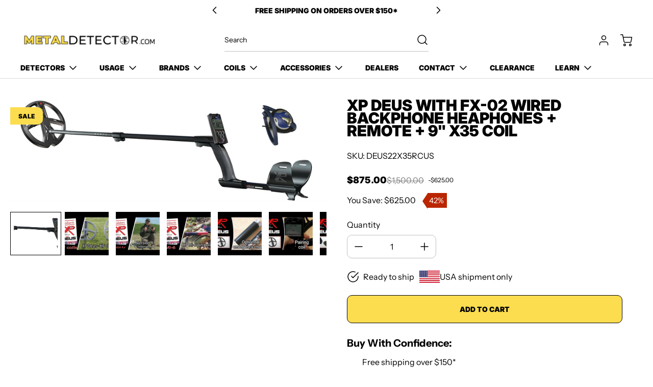

--- FILE ---
content_type: text/javascript
request_url: https://www.metaldetector.com/cdn/shop/t/29/assets/component-toast-item.min.js?v=122109015192585110081736334042
body_size: 1118
content:
(()=>{var t={845:t=>{self,t.exports=(()=>{"use strict";var t={};return((t,e)=>{Object.defineProperty(e,"__esModule",{value:!0}),e.isArmadaLoaded=void 0,e.isArmadaLoaded=t=>{var e,i;const s=!0===(null===(i=null===(e=window.eight)||void 0===e?void 0:e.armada)||void 0===i?void 0:i.loaded);if(!t)return s;s?t():document.addEventListener("ARMADA:LOADED",t)},e.default=e.isArmadaLoaded})(0,t),t})()},8808:t=>{self,t.exports=(()=>{"use strict";var t={};return(()=>{var e=t;Object.defineProperty(e,"__esModule",{value:!0}),e.removeTrapFocus=e.trapFocus=void 0;const i={};e.trapFocus=(t,e=t)=>{const s=Array.from(t.querySelectorAll("summary, a[href], button:enabled, [tabindex]:not([tabindex^='-']), [draggable], area, input:not([type=hidden]):enabled, select:enabled, textarea:enabled, object, iframe")),a=s[0];let n=s[s.length-1];const r=t.querySelector("details:last-of-type summary");r&&(n=r,t.addEventListener("keypress",(t=>{"ENTER"===t.code.toUpperCase()&&(t.target==r?r.toggleAttribute("data-expanded"):r.removeAttribute("data-expanded"),n=void 0!==r.dataset.expanded?s[s.length-1]:r)}))),i.focusin=e=>{e.target!==t&&e.target!==n&&e.target!==a&&"radio"!==e.target.type||document.addEventListener("keydown",i.keydown)},i.focusout=function(){document.removeEventListener("keydown",i.keydown)},i.keydown=function(e){"TAB"===e.code.toUpperCase()&&((e.target===n&&!e.shiftKey||"radio"===e.target.type&&!e.shiftKey)&&(e.preventDefault(),a.focus()),e.target!==t&&e.target!==a||!e.shiftKey||(e.preventDefault(),n.focus()))},document.addEventListener("focusout",i.focusout),document.addEventListener("focusin",i.focusin),e.focus()},e.removeTrapFocus=(t=null)=>{document.removeEventListener("focusin",i.focusin),document.removeEventListener("focusout",i.focusout),document.removeEventListener("keydown",i.keydown),t&&t.focus()}})(),t})()}},e={};function i(s){var a=e[s];if(void 0!==a)return a.exports;var n=e[s]={exports:{}};return t[s](n,n.exports,i),n.exports}i.n=t=>{var e=t&&t.__esModule?()=>t.default:()=>t;return i.d(e,{a:e}),e},i.d=(t,e)=>{for(var s in e)i.o(e,s)&&!i.o(t,s)&&Object.defineProperty(t,s,{enumerable:!0,get:e[s]})},i.o=(t,e)=>Object.prototype.hasOwnProperty.call(t,e),(()=>{"use strict";var t=i(8808),e=i(845);class s extends HTMLElement{constructor(){super(),this.heading=this.querySelector('[data-armada-selector="toast-heading"]'),this.infoContainer=this.querySelector('[data-armada-selector="toast-info"]'),this.htmlContainer=this.querySelector('[data-armada-selector="toast-html-container"]'),this.closeButton=this.querySelector('[data-armada-selector="toast-close"]'),this.cartItemContainer=this.querySelector('[data-armada-selector="toast-cart-item"]'),this.cartTypePage=document.querySelector("body").getAttribute("data-armada-cart-type-page"),(0,e.isArmadaLoaded)(this.init.bind(this))}attachEvents(){this.isDismissible&&(this.addEventListener("mouseenter",(()=>this.pauseTimer())),this.addEventListener("keydown",(()=>this.pauseTimer())),this.addEventListener("mouseleave",(()=>this.resumeTimer()))),this.closeButton.addEventListener("click",(()=>this.removeToast(this.id)))}init(){this.handleMessage(this.message,this.heading),this.handleInfo(this.info,this.infoContainer),this.handleHtml(this.html,this.htmlContainer),this.handleDisplay(this.type,this.cartItemId,this.cartItemContainer),window.eight.armada.elementRegistry.register({key:"component-toast-item",assetPath:"/assets/component-toast-item.min.js"})}handleMessage(t,e){t&&(e.textContent=t,this.setAttribute("aria-label",t))}handleInfo(t,e){t&&(e.innerHTML=t,e.classList.add("mt-l"))}handleHtml(t,e){t&&(e.innerHTML=t)}handleDisplay(t,e,i){"atc"==t&&this.cartTypePage||("atc"==t&&e&&"sm"!=window.eight.getCurrentBreakpoint()?this.handleAtcContent(e,i):this.displayToast())}handleAtcContent(t,e){const i=`[data-armada-selector="toast-cart-item--${t}"]`;window.eight.sectionsEngine.sectionRenderingEngine.fetchSection("?",["ship-toast-cart-item"],[e],[i],(()=>this.displayToast()))}displayToast(){this.classList.remove("invisible"),(0,t.trapFocus)(this,this.closeButton),this.initiateDismissible(),this.attachEvents(),this.parentElement.scrollTop=0,this.slideInToast(),setTimeout((()=>this.animateContent()),200)}slideInToast(){this.style.transform="translateY(0)"}animateContent(){window.eight.eventsEngine.namedEvents.animate(this.querySelector('[data-armada-animation="grid"]'))}initiateDismissible(){this.isDismissible&&(this.remainingTime=this.duration,this.animateProgressBar(),this.setTimer())}animateProgressBar(){this.querySelector("progress-bar").setAttribute("data-progress-play",!0)}pauseProgressBar(){window.eight.eventsEngine.emit(`${window.eight.constants.events["ARMADA:PROGRESSBAR:PAUSE"]}`,{element:this})}resumeProgressBar(){window.eight.eventsEngine.emit(`${window.eight.constants.events["ARMADA:PROGRESSBAR:PLAY"]}`,{element:this})}setTimer(){this.startTime=Date.now(),this.timer=setTimeout((()=>{this.removeToast(this.id)}),this.remainingTime)}pauseTimer(){this.pauseProgressBar(),clearTimeout(this.timer),this.stopTime=Date.now(),this.remainingTime=this.remainingTime-(this.stopTime-this.startTime)}resumeTimer(){this.stopTime&&(this.resumeProgressBar(),this.setTimer())}removeToast(e){window.eight.notifications.removeFromList(e),(0,t.removeTrapFocus)()}disconnectedCallback(){clearTimeout(this.timer)}get notification(){return window.eight.safeJSONParse(this.getAttribute("notification"))}get id(){return this.notification.id}get type(){return this.notification.type}get message(){return this.notification.message}get isDismissible(){return this.notification.dismissible}get duration(){return this.getAttribute("duration")}get info(){return this.notification.data?this.notification.data.info:null}get cartItemId(){return this.notification.data?this.notification.data.cart_item_id:null}get html(){return this.notification.data?this.notification.data.html:null}}customElements.define("toast-item",s)})()})();

--- FILE ---
content_type: text/javascript
request_url: https://www.metaldetector.com/cdn/shop/t/29/assets/component-sku.min.js?v=22345195901861990551736334042
body_size: -254
content:
(()=>{var t={845:t=>{self,t.exports=(()=>{"use strict";var t={};return((t,e)=>{Object.defineProperty(e,"__esModule",{value:!0}),e.isArmadaLoaded=void 0,e.isArmadaLoaded=t=>{var e,a;const n=!0===(null===(a=null===(e=window.eight)||void 0===e?void 0:e.armada)||void 0===a?void 0:a.loaded);if(!t)return n;n?t():document.addEventListener("ARMADA:LOADED",t)},e.default=e.isArmadaLoaded})(0,t),t})()}},e={};function a(n){var d=e[n];if(void 0!==d)return d.exports;var s=e[n]={exports:{}};return t[n](s,s.exports,a),s.exports}a.n=t=>{var e=t&&t.__esModule?()=>t.default:()=>t;return a.d(e,{a:e}),e},a.d=(t,e)=>{for(var n in e)a.o(e,n)&&!a.o(t,n)&&Object.defineProperty(t,n,{enumerable:!0,get:e[n]})},a.o=(t,e)=>Object.prototype.hasOwnProperty.call(t,e),(()=>{"use strict";var t=a(845);class e extends HTMLElement{constructor(){super()}connectedCallback(){(0,t.isArmadaLoaded)(this.init.bind(this))}init(){this.attachEvents(),window.eight.armada.elementRegistry.register({key:"sku",assetPath:"/assets/component-sku.min.js"})}attachEvents(){this.product&&document.addEventListener(`${window.eight.constants.events["ARMADA:VARIANT:CHANGE"]}`,this.handleVariantChange.bind(this))}handleVariantChange(t){const{productId:e,variantId:a,scopeId:n}=t.detail;if(this.product.id!=e)return;if(this.scopeId!=n)return;const d=this.product.variants.find((t=>t.id===a)),s=d?d.sku:"";this.textContent=s}get product(){return window.eight.safeJSONParse(this.dataset.armadaProduct)}get scopeId(){return this.dataset.armadaScopeId}detachEvents(){this.product&&document.removeEventListener(`${window.eight.constants.events["ARMADA:VARIANT:CHANGE"]}`,this.handleVariantChange.bind(this))}disconnectedCallback(){this.detachEvents()}}window.customElements.define("armada-sku",e)})()})();

--- FILE ---
content_type: text/javascript
request_url: https://www.metaldetector.com/cdn/shop/t/29/assets/component-complementary-products.min.js?v=103322402454689264051736334042
body_size: 4
content:
(()=>{var e={845:e=>{self,e.exports=(()=>{"use strict";var e={};return((e,t)=>{Object.defineProperty(t,"__esModule",{value:!0}),t.isArmadaLoaded=void 0,t.isArmadaLoaded=e=>{var t,r;const s=!0===(null===(r=null===(t=window.eight)||void 0===t?void 0:t.armada)||void 0===r?void 0:r.loaded);if(!e)return s;s?e():document.addEventListener("ARMADA:LOADED",e)},t.default=t.isArmadaLoaded})(0,e),e})()}},t={};function r(s){var n=t[s];if(void 0!==n)return n.exports;var i=t[s]={exports:{}};return e[s](i,i.exports,r),i.exports}r.n=e=>{var t=e&&e.__esModule?()=>e.default:()=>e;return r.d(t,{a:t}),t},r.d=(e,t)=>{for(var s in t)r.o(t,s)&&!r.o(e,s)&&Object.defineProperty(e,s,{enumerable:!0,get:t[s]})},r.o=(e,t)=>Object.prototype.hasOwnProperty.call(e,t),(()=>{"use strict";var e=r(845);class t extends HTMLElement{constructor(){super(),this.parentEl=this.closest('[data-name="complementary-products"]')}connectedCallback(){(0,e.isArmadaLoaded)(this.init.bind(this))}init(){window.eight.armada.elementRegistry.register({key:"complementary-products",assetPath:"/assets/component-complementary-products.min.js"}),fetch(this.dataset.url).then((e=>e.text())).then((e=>{const t=document.createElement("div");t.innerHTML=e;const r=t.querySelector("complementary-products");r&&r.innerHTML.trim().length&&(this.innerHTML=r.innerHTML,this.sliderEl=this.querySelector("slider-engine"),this.sliderEl&&this.sliderEl.setAttribute("load","true"),this.parentEl&&this.parentEl.classList.remove("invisible","h-0"),this.parentEl&&this.parentEl.classList.add("lg:mb-xl","mb-l","lg:mx-0","lg:mt-0"))})).catch((e=>{console.error(e)}))}}customElements.define("complementary-products",t)})()})();

--- FILE ---
content_type: text/javascript; charset=utf-8
request_url: https://www.metaldetector.com/products/xp-deus-deus22rc.js
body_size: 8309
content:
{"id":8417500037420,"title":"XP DEUS With FX-02 Wired Backphone Heaphones + Remote + 9\" X35 Coil","handle":"xp-deus-deus22rc","description":"\u003ch3\u003eXP DEUS With FX-02 Wired Backphone Headphones + Remote + 9\" X35 Coil\u003c\/h3\u003e\u003cdiv id=\"deus-configuration-options\"\u003e\n\u003cul id=\"deus3-slider\"\u003e\n\u003cli\u003e\u003cdiv class=\"productmd-image-container\"\u003e\u003cimg src=\"https:\/\/cdn.shopify.com\/s\/files\/1\/0739\/6753\/4380\/files\/xp-feature-version3-slide1_d9d10d8d-e85a-4156-a9f6-5c4b6ee6de7f.jpg?v=1687882326\" alt=\"\" loading=\"lazy\"\u003e\u003c\/div\u003e\u003c\/li\u003e\n\u003cli\u003e\u003cdiv class=\"productmd-image-container\"\u003e\u003cimg src=\"https:\/\/cdn.shopify.com\/s\/files\/1\/0739\/6753\/4380\/files\/xp-feature-version3-slide2_0ec1e801-f585-4ce2-8204-1d8d47ed3dce.jpg?v=1687882328\" alt=\"\" loading=\"lazy\"\u003e\u003c\/div\u003e\u003c\/li\u003e\n\u003cli\u003e\u003cdiv class=\"productmd-image-container\"\u003e\u003cimg src=\"https:\/\/cdn.shopify.com\/s\/files\/1\/0739\/6753\/4380\/files\/xp-feature-version3-slide3_fa6a0c99-0b3c-48c9-9e82-c7120b612814.jpg?v=1687882329\" alt=\"\" loading=\"lazy\"\u003e\u003c\/div\u003e\u003c\/li\u003e\n\u003cli\u003e\u003cdiv class=\"productmd-image-container\"\u003e\u003cimg src=\"https:\/\/cdn.shopify.com\/s\/files\/1\/0739\/6753\/4380\/files\/xp-feature-version3-slide4_d745d373-f776-451c-aeb0-3935098fa5f5.jpg?v=1687882330\" alt=\"\" loading=\"lazy\"\u003e\u003c\/div\u003e\u003c\/li\u003e\n\u003cli\u003e\u003cdiv class=\"productmd-image-container\"\u003e\u003cimg src=\"https:\/\/cdn.shopify.com\/s\/files\/1\/0739\/6753\/4380\/files\/xp-feature-version3-slide5_11294825-61b1-4a77-91bb-9f4ae30960e3.jpg?v=1687882331\" alt=\"\" loading=\"lazy\"\u003e\u003c\/div\u003e\u003c\/li\u003e\n\u003cli\u003e\u003ca href=\"http:\/\/www.xpmetaldetectorsamericas.com\/starter-bundle-offer\" target=\"_blank\"\u003e\u003cdiv class=\"productmd-image-container\"\u003e\u003cimg src=\"https:\/\/cdn.shopify.com\/s\/files\/1\/0739\/6753\/4380\/files\/xp-feature-version3-slide6_db649abc-e68a-45a0-9de8-4d4505f7df4f.jpg?v=1687882332\" alt=\"\" loading=\"lazy\"\u003e\u003c\/div\u003e\u003c\/a\u003e\u003c\/li\u003e\n\u003c\/ul\u003e\n\u003cdiv class=\"deus-configuration-options gradient\"\u003e\n\u003ch3\u003eDEUS is available in four Configurations\u003c\/h3\u003e\n\u003cdiv class=\"productmd-image-container\"\u003e\u003cimg src=\"https:\/\/cdn.shopify.com\/s\/files\/1\/0739\/6753\/4380\/files\/deus2-options-201711_e9d2b6ae-ac5d-4642-b68d-975e060b5287.jpg?v=1687882334\" alt=\"\" class=\"img-responsive\" loading=\"lazy\"\u003e\u003c\/div\u003e\n\u003c\/div\u003e\n\u003c\/div\u003e\u003cp\u003e\u003ca name=\"video-hook\" id=\"video-hook\"\u003e\u003c\/a\u003e\u003c\/p\u003e\u003cp\u003e\u003ca href=\"http:\/\/www.xpmetaldetectorsamericas.com\/blog\/xp-deus-2014-holiday-promotion\/\"\u003e\u003cdiv class=\"productmd-image-container\"\u003e\u003cimg src=\"https:\/\/cdn.shopify.com\/s\/files\/1\/0739\/6753\/4380\/files\/XPMDA-promo-201504_7d2d67ea-3c18-41a4-a9dd-290d5c79dc45.gif?v=1687882335\" alt=\"\" loading=\"lazy\"\u003e\u003c\/div\u003e\u003c\/a\u003e\u003c\/p\u003e\u003cbr\u003e\u003ch4\u003eXP DEUS - The First Completely Wireless Metal Detector\u003c\/h4\u003e\u003cp\u003eThe XP DEUS is now available for the first time in North America. Detector Electronics Corp. is pleased to have been selected by XP Metal Detectors of France as the Distributor for the XP brand of Metal Detectors. Read on to discover why world-wide demand for the XP DEUS has been tremendous.\u003c\/p\u003e\u003cbr\u003e\u003ch4\u003eForm Meets Function: The XP DEUS Is An Exciting Blend Of Art And Science!\u003c\/h4\u003e\u003cp\u003eTake just one look and you will quickly understand that the DEUS (pronounced day-uhs) is unique. Weighing in at just 1 pound 15 ounces, the XP DEUS is not just elegant in design, but also revolutionary in performance. \"This detector is like nothing treasure hunters in North America have ever experienced before\" says Michael Bernzweig of Detector Electronics Corp. He adds, \"The XP DEUS is truly unique in every facet of its design and performance\". While XP has been manufacturing the DEUS for over a year, the demand for the product has far outpaced production capacity. With the recent addition of a new manufacturing facility in Southern France, XP has agreed to begin supplying Detector Electronics Corp. customers with a limited number of DEUS detectors in the coming months.\u003c\/p\u003e\u003cp\u003eWhat is so special about the XP DEUS? Read on and you will begin to understand why this product has quickly become the hottest metal detector throughout Europe and abroad.\u003c\/p\u003e\u003cdiv class=\"customer-find-quote\"\u003e\n\u003cdiv class=\"productmd-image-container\"\u003e\u003cimg src=\"https:\/\/cdn.shopify.com\/s\/files\/1\/0739\/6753\/4380\/files\/deus_customer_find1_83c9e57e-55f0-47d4-81d1-38cdd779a161.jpg?v=1687882337\" class=\"img-left\" alt=\"\" loading=\"lazy\"\u003e\u003c\/div\u003e\n\u003cdiv class=\"title\"\u003eActual Customer Find\u003c\/div\u003e\n\u003cblockquote\u003e\u003cp\u003e... The area is extremely highly mineralized with so many rubbish targets that we had pretty much put it on the bottom of our list of priorities... Within 10 minutes of going through the most iron infested area I had bagged a 5.6 gram gold nugget. We finished up with four nuggets - total weight 15.7 grams. \u003ccite\u003e- Jamie Line\u003c\/cite\u003e\u003c\/p\u003e\u003c\/blockquote\u003e\n\u003c\/div\u003e\u003cbr\u003e\u003ch4\u003eA Major Advance In Metal Detection Technology\u003c\/h4\u003e\u003cp\u003eThe XP DEUS is the culmination of many years of research and development by the XP engineering team. The introduction of this detector marks a major advance in metal detection technology. The execution of this design is a true innovation and sets a new standard.\u003c\/p\u003e\u003cbr\u003e\u003ch4\u003eThe XP DEUS features a unique patented architecture that is based on three elements:\u003c\/h4\u003e\u003cul\u003e\n\u003cli\u003eWireless Search Coil\u003c\/li\u003e\n\u003cli\u003eWireless Digital Display Remote Control\u003c\/li\u003e\n\u003cli\u003eWireless Audio Headphones\u003c\/li\u003e\n\u003c\/ul\u003e\u003cp\u003eThe genius behind the design is that all three devices communicate with each other via a digital wireless radio signal that was developed specifically for metal detecting. The technology is so unique that it has been patented. Unlike other forms of wireless devices that simply use off-the-shelf wireless technology to communicate, the DEUS was designed from the ground up. The advantage to this unique design is crystal clear audio and extremely efficient power consumption.\u003c\/p\u003e\u003cdiv class=\"productmd-image-container\"\u003e\u003cimg src=\"https:\/\/cdn.shopify.com\/s\/files\/1\/0739\/6753\/4380\/files\/XP_Factory_Tour_547d2b19-5c8f-4ca4-87b9-cfc84bfd9981.jpg?v=1687882338\" class=\"img-center\" alt=\"\" loading=\"lazy\"\u003e\u003c\/div\u003e\u003cp class=\"caption a-center\"\u003eUS Distributor Michael Bernzweig of Detector Electronics Corp. (left), shakes hands with Alain Loubert of XP (right) while visiting their new manufacturing facility in the South of France. The XP DEUS Wireless metal detector is now being offered for the first time in limited supply to metal detecting enthusiasts in the United States.\u003c\/p\u003e\u003cbr\u003e\u003ch4\u003eA Design So Unique, It Has Been Awarded Multiple Patents\u003c\/h4\u003e\u003cp\u003eThe XP DEUS features a Superior Ergonomic Design. The new patented stem design (shown below) allows you to quickly deploy or store away the detector. The handle was designed with total body ergonomics in mind. This configuration is much easier to handle than a straight stem. Both seasoned treasure hunters and beginners alike will be amazed at the comfort of this exciting new design. Simply put, you can set up or fold away the stem quicker than you can say DEUS!\u003c\/p\u003e\u003cp\u003eThe molded rubber handle is manufactured using the same techniques used to create stick shifts found in some of the world's most advanced racecars. You will quickly discover that this molded rubber handle is extremely comfortable and offers an improved operating angle. No more worn out foam handgrips, truly a unique concept! The arm cup is made from a space age plastic resin that is designed to endure the rigors of extreme treasure hunting. We found that you can twist it like a pretzel (yes, we actually tried) and it simply refuses to break or crack. The DEUS ships complete with a search coil cover and both a standard set of coil hardware and an extra backup set just for good measure.\u003c\/p\u003e\u003cdiv class=\"productmd-image-container\"\u003e\u003cimg src=\"https:\/\/cdn.shopify.com\/s\/files\/1\/0739\/6753\/4380\/files\/deus_collapsable_1d6e342d-363b-4c2c-aa47-3a9067360e1e.gif?v=1687882339\" class=\"img-center\" alt=\"\" loading=\"lazy\"\u003e\u003c\/div\u003e\u003cdiv class=\"video-thumb-col-wrapper\"\u003e\n\u003cdiv class=\"block-title\"\u003eVideos: Watch XP DEUS in Action!\u003c\/div\u003e\n\u003cul class=\"more-videos-list\"\u003e\n\u003cli\u003e\u003ca href=\"http:\/\/www.youtube.com\/watch?v=QYz6Kip4M2I\" class=\"ext-video-single\" title=\"Introduction to the XP DEUS\"\u003e \u003cspan class=\"img\"\u003e\u003cdiv class=\"productmd-image-container\"\u003e\u003cimg src=\"https:\/\/cdn.shopify.com\/s\/files\/1\/0739\/6753\/4380\/files\/xp_deus_video_thumb_1_b9e5285d-ee44-4942-b800-cecd2e463840.jpg?v=1687882341\" loading=\"lazy\"\u003e\u003c\/div\u003e\u003c\/span\u003e Introduction to the XP DEUS\u003c\/a\u003e\u003c\/li\u003e\n\u003cli\u003e\u003ca href=\"http:\/\/www.youtube.com\/watch?v=_Qqouv7gy64\" class=\"ext-video-single\" title=\"XP DEUS WS4 Starter Bundle Comparison\"\u003e \u003cspan class=\"img\"\u003e\u003cdiv class=\"productmd-image-container\"\u003e\u003cimg src=\"https:\/\/cdn.shopify.com\/s\/files\/1\/0739\/6753\/4380\/files\/xp_deus_video_thumb_2_99beb6c5-62e4-4e6b-8bd0-1fdd2ebe1891.jpg?v=1687882342\" loading=\"lazy\"\u003e\u003c\/div\u003e\u003c\/span\u003e XP DEUS WS4 Starter Bundle Comparison\u003c\/a\u003e\u003c\/li\u003e\n\u003cli\u003e\u003ca href=\"http:\/\/www.youtube.com\/watch?v=a3CeHPaD2Ro\" class=\"ext-video-single\" title=\"XP DEUS Accessories\"\u003e \u003cspan class=\"img\"\u003e\u003cdiv class=\"productmd-image-container\"\u003e\u003cimg src=\"https:\/\/cdn.shopify.com\/s\/files\/1\/0739\/6753\/4380\/files\/xp_deus_video_thumb_3_4198f452-2c5c-4322-9b9b-e6b5555a1fbe.jpg?v=1687882343\" loading=\"lazy\"\u003e\u003c\/div\u003e\u003c\/span\u003e XP DEUS Accessories \u003c\/a\u003e\u003c\/li\u003e\n\u003cli\u003e\u003ca href=\"http:\/\/www.youtube.com\/watch?v=tlhIP8zOdPg\" class=\"ext-video-single\" title=\"XP DEUS Signal Recognition\"\u003e \u003cspan class=\"img\"\u003e\u003cdiv class=\"productmd-image-container\"\u003e\u003cimg src=\"https:\/\/cdn.shopify.com\/s\/files\/1\/0739\/6753\/4380\/files\/xp_deus_video_thumb_4_f9391ec8-b742-4758-b992-cfc8beb09d6b.jpg?v=1687882345\" loading=\"lazy\"\u003e\u003c\/div\u003e\u003c\/span\u003e XP DEUS Signal Recognition\u003c\/a\u003e\u003c\/li\u003e\n\u003cli\u003e\u003ca href=\"http:\/\/www.youtube.com\/watch?v=3qAy1QewLmA\" class=\"ext-video-single\" title=\"XP DEUS Audio Response and Sensitivity\"\u003e \u003cspan class=\"img\"\u003e\u003cdiv class=\"productmd-image-container\"\u003e\u003cimg src=\"https:\/\/cdn.shopify.com\/s\/files\/1\/0739\/6753\/4380\/files\/xp_deus_video_thumb_5_7a147340-264e-4751-81e0-61b48239bbd6.jpg?v=1687882346\" loading=\"lazy\"\u003e\u003c\/div\u003e\u003c\/span\u003e XP DEUS Audio Response and Sensitivity\u003c\/a\u003e\u003c\/li\u003e\n\u003cli\u003e\u003ca href=\"http:\/\/www.youtube.com\/watch?v=k_GJcaIeRMc\" class=\"ext-video-single\" title=\"XP DEUS Ground Balance and Discrimination\"\u003e \u003cspan class=\"img\"\u003e\u003cdiv class=\"productmd-image-container\"\u003e\u003cimg src=\"https:\/\/cdn.shopify.com\/s\/files\/1\/0739\/6753\/4380\/files\/xp_deus_video_thumb_6_e9b8da0b-e591-4515-9bbb-fdce29a6dd70.jpg?v=1687882347\" loading=\"lazy\"\u003e\u003c\/div\u003e\u003c\/span\u003e XP DEUS Ground Balance and Discrimination\u003c\/a\u003e\u003c\/li\u003e\n\u003cli\u003e\u003ca href=\"http:\/\/www.youtube.com\/watch?v=HBc0OyxHtJI\" class=\"ext-video-single\" title=\"XP DEUS Understanding Reactivity\"\u003e \u003cspan class=\"img\"\u003e\u003cdiv class=\"productmd-image-container\"\u003e\u003cimg src=\"https:\/\/cdn.shopify.com\/s\/files\/1\/0739\/6753\/4380\/files\/xp_deus_video_thumb_7_53b25eee-3974-430c-8e9c-4dd696054325.jpg?v=1687882349\" loading=\"lazy\"\u003e\u003c\/div\u003e\u003c\/span\u003e XP DEUS Understanding Reactivity\u003c\/a\u003e\u003c\/li\u003e\n\u003cli\u003e\u003ca href=\"http:\/\/www.youtube.com\/watch?v=FW8OeAIPZsM\" class=\"ext-video-single\" title=\"XP DEUS Silencer Guide\"\u003e \u003cspan class=\"img\"\u003e\u003cdiv class=\"productmd-image-container\"\u003e\u003cimg src=\"https:\/\/cdn.shopify.com\/s\/files\/1\/0739\/6753\/4380\/files\/xp_deus_video_thumb_8_141749d7-a6fc-49c0-9211-b09f4c998c0d.jpg?v=1687882350\" loading=\"lazy\"\u003e\u003c\/div\u003e\u003c\/span\u003e XP DEUS Silencer Guide\u003c\/a\u003e\u003c\/li\u003e\n\u003cli\u003e\u003ca href=\"http:\/\/www.youtube.com\/watch?v=3DAfu3LrBZ4\" class=\"ext-video-single\" title=\"XP DEUS Tones\"\u003e \u003cspan class=\"img\"\u003e\u003cdiv class=\"productmd-image-container\"\u003e\u003cimg src=\"https:\/\/cdn.shopify.com\/s\/files\/1\/0739\/6753\/4380\/files\/xp_deus_video_thumb_9_ea4ac9e1-f270-431b-8e85-b583a4c75ea4.jpg?v=1687882351\" loading=\"lazy\"\u003e\u003c\/div\u003e\u003c\/span\u003e XP DEUS Tones\u003c\/a\u003e\u003c\/li\u003e\n\u003cli\u003e\u003ca href=\"http:\/\/www.youtube.com\/watch?v=L5eqeYvk5vM\" class=\"ext-video-single\" title=\"XP DEUS Top Tips\"\u003e \u003cspan class=\"img\"\u003e\u003cdiv class=\"productmd-image-container\"\u003e\u003cimg src=\"https:\/\/cdn.shopify.com\/s\/files\/1\/0739\/6753\/4380\/files\/xp_deus_video_thumb_10_3ccc0a90-1d13-46be-9f82-667cd5a02bec.jpg?v=1687882353\" loading=\"lazy\"\u003e\u003c\/div\u003e\u003c\/span\u003e XP DEUS Top Tips\u003c\/a\u003e\u003c\/li\u003e\n\u003c\/ul\u003e\n\u003c\/div\u003e\u003cbr\u003e\u003ch4\u003eManufacturing Metal Detectors In France Since 1998 - Serviced In USA\u003c\/h4\u003e\u003cdiv class=\"productmd-image-container\"\u003e\u003cimg src=\"https:\/\/cdn.shopify.com\/s\/files\/1\/0739\/6753\/4380\/files\/XP_Facility_France_1c83956b-748c-4279-a858-16c0ea1b4bd8.jpg?v=1687882354\" class=\"img-center\" alt=\"\" loading=\"lazy\"\u003e\u003c\/div\u003e\u003cp\u003eWith the worldwide success of the new XP DEUS Wireless metal detector, XP recently built a new production facility in Southern France to keep up with demand. XP Metal Detectors are produced using the most advanced manufacturing techniques. The facility was designed to be environmentally friendly. To this end, solar power and other alternative forms of energy are used for heating and cooling.\u003c\/p\u003e\u003cbr\u003e\u003ch4\u003eThe Wireless XP Search Coil Sets You Free: No More Wires To Snap, Cut, Break or Get Tangled!\u003c\/h4\u003e\u003cp\u003eThe DEUS metal detector achieves superior power, speed and precision, all in a lightweight and compact design. The XP search coil contains all of the essential components for processing the target signal. Stated simply, the entire detector is built in to the search coil! Unlike conventional metal detectors, the signal no longer requires a wire to convey the signal. The target signal is simply digitized and analyzed instantly and directly at the source by an ultra-miniature digital circuit. This revolutionary new design significantly improves the quality of signal acquisition.\u003c\/p\u003e\u003cdiv class=\"productmd-image-container\"\u003e\u003cimg src=\"https:\/\/cdn.shopify.com\/s\/files\/1\/0739\/6753\/4380\/files\/XP_Deus_COILstandard_81bffe52-ba8c-4d28-8ea0-a6c259f6239e.jpg?v=1687882356\" class=\"img-center\" alt=\"\" loading=\"lazy\"\u003e\u003c\/div\u003e\u003cbr\u003e\u003ch4\u003eFrom The Search Coil To The Headset And Remote\u003c\/h4\u003e\u003cp\u003eThe signal is processed in the search coil and then transmitted wirelessly to both the headphones and remote display screen.\u003c\/p\u003e\u003cbr\u003e\u003ch4\u003eForgot Your Headphones or Remote at Home? Not a problem!\u003c\/h4\u003e\u003cp\u003eThe headphones and the remote display screen each operate independently. For example, let's say that you want to hunt with just the headphones. In this configuration, without the remote display, the detector slims down to a mere 1 pound 15 ounces.\u003c\/p\u003e\u003cbr\u003e\u003ch4\u003eControl The Metal Detector Through The Headset\u003c\/h4\u003e\u003cp\u003eThe headphones allow you to control the most important features of the DEUS detector. You can adjust the following settings: Ground Balance, Frequency, Discrimination, Sensitivity and all of your custom programs. You can hunt with the preset programs or any custom programs that you may have created with the remote display screen!\u003c\/p\u003e\u003cdiv class=\"productmd-image-container\"\u003e\u003cimg src=\"https:\/\/cdn.shopify.com\/s\/files\/1\/0739\/6753\/4380\/files\/XP_Deus_backphone_display_36e34983-db7c-4498-a2b3-50fd62912f01.jpg?v=1687882357\" class=\"img-center\" alt=\"\" loading=\"lazy\"\u003e\u003c\/div\u003e\u003cbr\u003e\u003ch4\u003eWS-4 or WS-5 Wireless Headphones, Clever Weatherproof Design\u003c\/h4\u003e\u003cp\u003eLike the DEUS detector, the XP Wireless back phone headphones are designed for extreme use. Like the arm cup, the headband was designed specifically to endure the rigors of treasure hunting. Every component was designed and custom molded specifically for metal detecting. This is not just an off-the-shelf headphone adapted to the application of metal detecting. Three simple controls on the ear cup allow you to control the detector: a menu button, a plus and a minus button. The headband rests securely and comfortably behind your head. Do you like wearing a ball cap while treasure hunting? You can with this design. You will find these headphones to be so light and comfortable that you will forget that you are wearing them!\u003c\/p\u003e\u003cdiv class=\"productmd-image-container\"\u003e\u003cimg src=\"https:\/\/cdn.shopify.com\/s\/files\/1\/0739\/6753\/4380\/files\/XP_Deus_WirelessHeadphones_0b87c58f-e48c-4ed6-94ef-d55f005579b2.jpg?v=1687882358\" class=\"img-center\" alt=\"\" loading=\"lazy\"\u003e\u003c\/div\u003e\u003cbr\u003e\u003ch4\u003eNo More Broken Headsets!\u003c\/h4\u003e\u003cp\u003eAll of the electronics, including the digital LCD Display, are encapsulated in a weatherproof disc on one side of the XP headset. Concerned that you might snap the headband in half and ruin your headset? You won't, but let's just say that happened. Not a problem! Just slide the electronics off and snap a new headband on. The smart design of the DEUS Wireless headset allows you to be back up and running quickly and at minimal expense.\u003c\/p\u003e\u003cdiv class=\"productmd-image-container\"\u003e\u003cimg src=\"https:\/\/cdn.shopify.com\/s\/files\/1\/0739\/6753\/4380\/files\/XP_Deus_Backphone_unclip_3472f5ee-db27-4bb0-8270-7421a874702c.jpg?v=1687882360\" width=\"450\" class=\"img-center\" alt=\"\" loading=\"lazy\"\u003e\u003c\/div\u003e\u003cbr\u003e\u003ch4\u003eExtreme Depth \u0026amp; Fast Recovery: Find What Others are Missing!\u003c\/h4\u003e\u003cp\u003eThe DEUS allows the user the ability to adjust the power and target recovery speed. Compare this to any of the top metal detectors on the market and you will be amazed at just how fast the DEUS is. The benefit to a quick response is the ability to locate multiple targets that are buried in close proximity to one another. Now you can head back to all of those worked out areas and discover what others have missed.\u003c\/p\u003e\u003cbr\u003e\u003ch4\u003eControl Everything From The XP Remote LCD Display\u003c\/h4\u003e\u003cp\u003eThe wireless digital display remote control comes in a handy hip mount case. Just toggle through the intuitive menus and adjust the following: Audio Response, Iron level, Multi tone, Notch, Discrimination. Tired of complicated ground balance procedures? The XP DEUS allows you to easily select the type of ground balance that works best for your style of treasure hunting. Intuitive on screen graphics walk you through the procedure. Choose from: Tracking, Pumping, Manual and Beach ground adjust options.\u003c\/p\u003e\u003cbr\u003e\u003ch4\u003eThe XP Display Features Easy To Read Graphics And A Bright Backlight\u003c\/h4\u003e\u003cul\u003e\n\u003cli\u003eFour Non-Motion Modes\u003c\/li\u003e\n\u003cli\u003ePrecise Audio And Visual Discrimination\u003c\/li\u003e\n\u003cli\u003eExtended Iron Discrimination\u003c\/li\u003e\n\u003cli\u003eNine Preset Factory Programs Get You Up And Running Fast\u003c\/li\u003e\n\u003cli\u003ePlus Customize Your Settings With The Expert Menu\u003c\/li\u003e\n\u003c\/ul\u003e\u003cdiv class=\"productmd-image-container\"\u003e\u003cimg src=\"https:\/\/cdn.shopify.com\/s\/files\/1\/0739\/6753\/4380\/files\/XP_Deus_remote_control_2_2b4dd340-46db-4da7-90f6-6c0148955130.jpg?v=1687882361\" class=\"img-center\" alt=\"\" loading=\"lazy\"\u003e\u003c\/div\u003e\u003cbr\u003e\u003ch4\u003eBuy It Once; Upgrade it for Life - An Industry First!\u003c\/h4\u003e\u003cp\u003eUpgrade your DEUS metal detector with software updates anytime, now or in the future. Just visit the XP website where you are entitled to download the latest features. The best part is that the update process is so simple, any grandmother could do it! Just plug the USB cable into your XP remote and the other end into your computer. Follow the onscreen prompts and your detector will be updated quickly.\u003c\/p\u003e\u003cbr\u003e\u003ch4\u003eOne Detector, Multiple Frequencies: Coins, Relics, Beach and Prospecting\u003c\/h4\u003e\u003cp\u003eNow there is no need to buy one detector for coin hunting and yet another for prospecting or relic hunting. The XP DEUS is like having multiple detectors in one. There is no need to purchase a separate detector or search coil for each type of hunting. You can adjust every characteristic of the DEUS detector including the frequency. Select your frequency from the preset options of 4 kHz, 8 kHz,12 kHz and 18 kHz or you can use the plus or minus keys to more precisely, fine tune each of those frequencies.\u003c\/p\u003e\u003cdiv class=\"productmd-image-container\"\u003e\u003cimg src=\"https:\/\/cdn.shopify.com\/s\/files\/1\/0739\/6753\/4380\/files\/XP_Deus_Field_Test_b184aab4-41e4-40af-afc8-cfbdddb25525.jpg?v=1687882362\" class=\"img-center\" alt=\"\" loading=\"lazy\"\u003e\u003c\/div\u003e\u003cp class=\"caption a-center\"\u003ePictured above, XP Technician Julien (Right) and Michael (Left) of Detector Electronics Corp. Michael is getting a sneak peak at the new version 2.0 software in the XP Deus Wireless metal detector, while visiting the XP factory in Southern France.\u003c\/p\u003e\u003cbr\u003e\u003ch4\u003eJust Choose your Program and Start Hunting!\u003c\/h4\u003e\u003cp\u003eWe love the fact that anyone can just pick up this metal detector and start hunting right away, in one of the 9 preset programs. The preset programs include the following modes: wet beach, dry beach, prospecting, relic, coin hunting and four other popular preset options. More advanced users can use the expert menu to create custom programs and features. The DEUS is easy to use yet offers enough advanced options to satisfy the most seasoned treasure hunter.\u003c\/p\u003e\u003cbr\u003e\u003ch4\u003eXP DEUS Metal Detector Specifications:\u003c\/h4\u003e\u003cul\u003e\n\u003cli\u003eOperating Range: 36 Channel Wireless Digital Radio Link With Automatic Selection\u003c\/li\u003e\n\u003cli\u003eStandard Search Coil: 9\" Round\u003c\/li\u003e\n\u003cli\u003eSearch Coil Specification: Light Weight, Waterproof, Carbon Fiber Infused DD\u003c\/li\u003e\n\u003cli\u003eStandard Headphone: Weatherproof, Wireless Backphone, Built In Operational Controls And LCD Display Screen.\u003c\/li\u003e\n\u003cli\u003eData Link: USB Standard Protocol, Recharges Batteries And Downloads Software Feature Updates Via XP Website\u003c\/li\u003e\n\u003cli\u003eSearch Coil Battery Specification: Single Lithium Ion Battery provides +\/- 16 Hours Of Use\u003c\/li\u003e\n\u003cli\u003eHeadphone Battery Specification: Single Lithium Ion Battery provides +\/- 27 Hours Of Use\u003c\/li\u003e\n\u003cli\u003eLCD Remote Control Battery Specification: Single Lithium Ion Battery provides +\/- 27 Hours Of Use\u003c\/li\u003e\n\u003cli\u003eCharger Specifications: Single Fast, Intelligent Charger, Simultaneously Charges The Headphone, Coil and Battery.\u003c\/li\u003e\n\u003c\/ul\u003e\u003cbr\u003e\u003ch4\u003eXP Deus Metal Detector Accessories, Suggested Options:\u003c\/h4\u003e\u003cul\u003e\n\u003cli\u003eXP Emergency Battery Charger - (powered by one AA battery)\u003c\/li\u003e\n\u003cli\u003eLarge Deus 13\"x11\" DD Search Coil\u003c\/li\u003e\n\u003c\/ul\u003e\u003cbr\u003e\u003ch4\u003eStandard Factory Items Included\u003c\/h4\u003e\u003cul\u003e\n\u003cli\u003eFully Telescopic S Handle Stem\u003c\/li\u003e\n\u003cli\u003eWireless Headphones\u003c\/li\u003e\n\u003cli\u003eHeadphone Storage Case (WS-4 Model Only)\u003c\/li\u003e\n\u003cli\u003e9\" DD Waterproof Wireless Search Coil\u003c\/li\u003e\n\u003cli\u003e9\" Search Coil Cover\u003c\/li\u003e\n\u003cli\u003eWireless Remote Control Display Screen\u003c\/li\u003e\n\u003cli\u003eHip mount case for Wireless Remote Control Display Screen\u003c\/li\u003e\n\u003cli\u003eUSB Connection Cable With One Mini-B Plug\u003c\/li\u003e\n\u003cli\u003eUSB Connection Cable With Three Mini-B Plugs\u003c\/li\u003e\n\u003cli\u003e110 Volt Power Supply Transformer - Charger\u003c\/li\u003e\n\u003cli\u003eConnection Clamp For Recharging The Coil\u003c\/li\u003e\n\u003cli\u003eComplete Coil Hardware \u0026amp; Spare Parts (2 Screws, 2 Wing Nuts, 1 Washer, 1 Spacing Washer)\u003c\/li\u003e\n\u003cli\u003eDetailed Owners Manual\u003c\/li\u003e\n\u003cli\u003e5 Year Parts and Labor Warranty (Serviced in USA)\u003c\/li\u003e\n\u003c\/ul\u003e\u003c!-- Video starts --\u003e\u003cdiv class=\"xp-deus-video-gallery modal-video-gallery tabs-left\" id=\"xp-deus-video-gallery-1\"\u003e\u003cul class=\"nav nav-tabs\" role=\"tablist\"\u003e\n\u003cli role=\"presentation\" class=\"active\"\u003e\u003ca href=\"#xp-deus-space1-tab\" role=\"tab\" data-toggle=\"tab\"\u003eXP DEUS Emergency Charger\u003c\/a\u003e\u003c\/li\u003e\n\u003cli role=\"presentation\"\u003e\u003ca href=\"#xp-deus-space2-tab\" role=\"tab\" data-toggle=\"tab\"\u003eXP DEUS Pairing a Coil\u003c\/a\u003e\u003c\/li\u003e\n\u003cli role=\"presentation\"\u003e\u003ca href=\"#xp-deus-space3-tab\" role=\"tab\" data-toggle=\"tab\"\u003eXP DEUS Support for Remote Control\u003c\/a\u003e\u003c\/li\u003e\n\u003c\/ul\u003e\u003c\/div\u003e Configuration details: XP DEUS Detector with FX-02 Backphone Wired Headphones + 9\" X35 Coil + Remote. This model ships with software version 5. The complete XP DEUS metal detector is covered by a five year parts and labor warranty. Manual details: https:\/\/cdn.shopify.com\/s\/files\/1\/0739\/6753\/4380\/files\/XP_DEUS_3.0.pdf","published_at":"2015-04-06T17:41:34-07:00","created_at":"2023-06-27T09:12:59-07:00","vendor":"XP","type":"","tags":["WHOLESALE"],"price":87500,"price_min":87500,"price_max":87500,"available":true,"price_varies":false,"compare_at_price":150000,"compare_at_price_min":150000,"compare_at_price_max":150000,"compare_at_price_varies":false,"variants":[{"id":45512529641772,"title":"Default Title","option1":"Default Title","option2":null,"option3":null,"sku":"DEUS22X35RCUS","requires_shipping":true,"taxable":true,"featured_image":{"id":41896713191724,"product_id":8417500037420,"position":1,"created_at":"2023-06-27T09:12:59-07:00","updated_at":"2023-06-27T09:12:59-07:00","alt":"XP DEUS With FX-02 Wired Backphone Heaphones + Remote + 9\" X35 Coil","width":4000,"height":1294,"src":"https:\/\/cdn.shopify.com\/s\/files\/1\/0739\/6753\/4380\/products\/deus_22_rc.jpg?v=1687882379","variant_ids":[45512529641772]},"available":true,"name":"XP DEUS With FX-02 Wired Backphone Heaphones + Remote + 9\" X35 Coil","public_title":null,"options":["Default Title"],"price":87500,"weight":11340,"compare_at_price":150000,"inventory_management":"shopify","barcode":null,"featured_media":{"alt":"XP DEUS With FX-02 Wired Backphone Heaphones + Remote + 9\" X35 Coil","id":34286055653676,"position":1,"preview_image":{"aspect_ratio":3.091,"height":1294,"width":4000,"src":"https:\/\/cdn.shopify.com\/s\/files\/1\/0739\/6753\/4380\/products\/deus_22_rc.jpg?v=1687882379"}},"requires_selling_plan":false,"selling_plan_allocations":[]}],"images":["\/\/cdn.shopify.com\/s\/files\/1\/0739\/6753\/4380\/products\/deus_22_rc.jpg?v=1687882379","\/\/cdn.shopify.com\/s\/files\/1\/0739\/6753\/4380\/products\/XTFMX1Xnxo4_hqdefault_2e1c0f87-36e6-4079-b44d-c11a7468a94f.jpg?v=1687882379","\/\/cdn.shopify.com\/s\/files\/1\/0739\/6753\/4380\/products\/nU2av8qn9y0_hqdefault_a3d92020-c724-4b56-8f06-166bde9a4cc5.jpg?v=1687882379","\/\/cdn.shopify.com\/s\/files\/1\/0739\/6753\/4380\/products\/uW70d0Atf-8_hqdefault_69184126-40ea-4150-b434-fe9b23c01234.jpg?v=1687882379","\/\/cdn.shopify.com\/s\/files\/1\/0739\/6753\/4380\/products\/Cfh5QQU0n0s_hqdefault_aae213d9-b115-488f-9566-267e441b9757.jpg?v=1687882379","\/\/cdn.shopify.com\/s\/files\/1\/0739\/6753\/4380\/products\/AiJ-LRGyvCM_hqdefault_a43379af-9e6a-47b6-8ed9-d4733b681705.jpg?v=1687882379","\/\/cdn.shopify.com\/s\/files\/1\/0739\/6753\/4380\/products\/cJ-9RdTGaBk_hqdefault_0f6d3ae3-b24f-4698-9368-6c29cc9070e8.jpg?v=1687882380","\/\/cdn.shopify.com\/s\/files\/1\/0739\/6753\/4380\/products\/QYz6Kip4M2I_hqdefault_7f656ea9-0171-4b52-a3d7-ac468454bc61.jpg?v=1687882380","\/\/cdn.shopify.com\/s\/files\/1\/0739\/6753\/4380\/products\/Qqouv7gy64_hqdefault_af893a71-1184-4687-bfce-558eb158af45.jpg?v=1687882380","\/\/cdn.shopify.com\/s\/files\/1\/0739\/6753\/4380\/products\/a3CeHPaD2Ro_hqdefault_f9b72f57-a917-472e-abb9-4b3ba655ccdd.jpg?v=1687882380","\/\/cdn.shopify.com\/s\/files\/1\/0739\/6753\/4380\/products\/tlhIP8zOdPg_hqdefault_82e9aca3-ae45-458c-b192-0cdbb97ed042.jpg?v=1687882380","\/\/cdn.shopify.com\/s\/files\/1\/0739\/6753\/4380\/products\/3qAy1QewLmA_hqdefault_c0bf35b9-b90d-4d1a-b335-7319ca2e84f3.jpg?v=1687882380","\/\/cdn.shopify.com\/s\/files\/1\/0739\/6753\/4380\/products\/k_GJcaIeRMc_hqdefault_632a3cd9-1fda-44ac-aac1-024920f1efa6.jpg?v=1687882380","\/\/cdn.shopify.com\/s\/files\/1\/0739\/6753\/4380\/products\/HBc0OyxHtJI_hqdefault_94f92201-412a-4a5d-9b48-82f482606eb3.jpg?v=1687882380","\/\/cdn.shopify.com\/s\/files\/1\/0739\/6753\/4380\/products\/FW8OeAIPZsM_hqdefault_8d6b9d87-28be-4471-992b-edaa0781854e.jpg?v=1687882380","\/\/cdn.shopify.com\/s\/files\/1\/0739\/6753\/4380\/products\/3DAfu3LrBZ4_hqdefault_edfae512-1e43-4905-bc4e-c2279cc4f90b.jpg?v=1687882380","\/\/cdn.shopify.com\/s\/files\/1\/0739\/6753\/4380\/products\/L5eqeYvk5vM_hqdefault_fffae2db-3a62-419c-9d6f-67a2360050db.jpg?v=1687882380"],"featured_image":"\/\/cdn.shopify.com\/s\/files\/1\/0739\/6753\/4380\/products\/deus_22_rc.jpg?v=1687882379","options":[{"name":"Title","position":1,"values":["Default Title"]}],"url":"\/products\/xp-deus-deus22rc","media":[{"alt":"XP DEUS With FX-02 Wired Backphone Heaphones + Remote + 9\" X35 Coil","id":34286055653676,"position":1,"preview_image":{"aspect_ratio":3.091,"height":1294,"width":4000,"src":"https:\/\/cdn.shopify.com\/s\/files\/1\/0739\/6753\/4380\/products\/deus_22_rc.jpg?v=1687882379"},"aspect_ratio":3.091,"height":1294,"media_type":"image","src":"https:\/\/cdn.shopify.com\/s\/files\/1\/0739\/6753\/4380\/products\/deus_22_rc.jpg?v=1687882379","width":4000},{"alt":"XP DEUS With FX-02 Wired Backphone Heaphones + Remote + 9\" X35 Coil","id":34286055686444,"position":2,"preview_image":{"aspect_ratio":1.333,"height":360,"width":480,"src":"https:\/\/cdn.shopify.com\/s\/files\/1\/0739\/6753\/4380\/products\/XTFMX1Xnxo4_hqdefault_2e1c0f87-36e6-4079-b44d-c11a7468a94f.jpg?v=1687882379"},"aspect_ratio":1.333,"height":360,"media_type":"image","src":"https:\/\/cdn.shopify.com\/s\/files\/1\/0739\/6753\/4380\/products\/XTFMX1Xnxo4_hqdefault_2e1c0f87-36e6-4079-b44d-c11a7468a94f.jpg?v=1687882379","width":480},{"alt":"XP DEUS With FX-02 Wired Backphone Heaphones + Remote + 9\" X35 Coil","id":34286055719212,"position":3,"preview_image":{"aspect_ratio":1.333,"height":360,"width":480,"src":"https:\/\/cdn.shopify.com\/s\/files\/1\/0739\/6753\/4380\/products\/nU2av8qn9y0_hqdefault_a3d92020-c724-4b56-8f06-166bde9a4cc5.jpg?v=1687882379"},"aspect_ratio":1.333,"height":360,"media_type":"image","src":"https:\/\/cdn.shopify.com\/s\/files\/1\/0739\/6753\/4380\/products\/nU2av8qn9y0_hqdefault_a3d92020-c724-4b56-8f06-166bde9a4cc5.jpg?v=1687882379","width":480},{"alt":"XP DEUS With FX-02 Wired Backphone Heaphones + Remote + 9\" X35 Coil","id":34286055751980,"position":4,"preview_image":{"aspect_ratio":1.333,"height":360,"width":480,"src":"https:\/\/cdn.shopify.com\/s\/files\/1\/0739\/6753\/4380\/products\/uW70d0Atf-8_hqdefault_69184126-40ea-4150-b434-fe9b23c01234.jpg?v=1687882379"},"aspect_ratio":1.333,"height":360,"media_type":"image","src":"https:\/\/cdn.shopify.com\/s\/files\/1\/0739\/6753\/4380\/products\/uW70d0Atf-8_hqdefault_69184126-40ea-4150-b434-fe9b23c01234.jpg?v=1687882379","width":480},{"alt":"XP DEUS With FX-02 Wired Backphone Heaphones + Remote + 9\" X35 Coil","id":34286055784748,"position":5,"preview_image":{"aspect_ratio":1.333,"height":360,"width":480,"src":"https:\/\/cdn.shopify.com\/s\/files\/1\/0739\/6753\/4380\/products\/Cfh5QQU0n0s_hqdefault_aae213d9-b115-488f-9566-267e441b9757.jpg?v=1687882379"},"aspect_ratio":1.333,"height":360,"media_type":"image","src":"https:\/\/cdn.shopify.com\/s\/files\/1\/0739\/6753\/4380\/products\/Cfh5QQU0n0s_hqdefault_aae213d9-b115-488f-9566-267e441b9757.jpg?v=1687882379","width":480},{"alt":"XP DEUS With FX-02 Wired Backphone Heaphones + Remote + 9\" X35 Coil","id":34286055817516,"position":6,"preview_image":{"aspect_ratio":1.333,"height":360,"width":480,"src":"https:\/\/cdn.shopify.com\/s\/files\/1\/0739\/6753\/4380\/products\/AiJ-LRGyvCM_hqdefault_a43379af-9e6a-47b6-8ed9-d4733b681705.jpg?v=1687882379"},"aspect_ratio":1.333,"height":360,"media_type":"image","src":"https:\/\/cdn.shopify.com\/s\/files\/1\/0739\/6753\/4380\/products\/AiJ-LRGyvCM_hqdefault_a43379af-9e6a-47b6-8ed9-d4733b681705.jpg?v=1687882379","width":480},{"alt":"XP DEUS With FX-02 Wired Backphone Heaphones + Remote + 9\" X35 Coil","id":34286055850284,"position":7,"preview_image":{"aspect_ratio":1.333,"height":360,"width":480,"src":"https:\/\/cdn.shopify.com\/s\/files\/1\/0739\/6753\/4380\/products\/cJ-9RdTGaBk_hqdefault_0f6d3ae3-b24f-4698-9368-6c29cc9070e8.jpg?v=1687882380"},"aspect_ratio":1.333,"height":360,"media_type":"image","src":"https:\/\/cdn.shopify.com\/s\/files\/1\/0739\/6753\/4380\/products\/cJ-9RdTGaBk_hqdefault_0f6d3ae3-b24f-4698-9368-6c29cc9070e8.jpg?v=1687882380","width":480},{"alt":"XP DEUS With FX-02 Wired Backphone Heaphones + Remote + 9\" X35 Coil","id":34286055883052,"position":8,"preview_image":{"aspect_ratio":1.333,"height":360,"width":480,"src":"https:\/\/cdn.shopify.com\/s\/files\/1\/0739\/6753\/4380\/products\/QYz6Kip4M2I_hqdefault_7f656ea9-0171-4b52-a3d7-ac468454bc61.jpg?v=1687882380"},"aspect_ratio":1.333,"height":360,"media_type":"image","src":"https:\/\/cdn.shopify.com\/s\/files\/1\/0739\/6753\/4380\/products\/QYz6Kip4M2I_hqdefault_7f656ea9-0171-4b52-a3d7-ac468454bc61.jpg?v=1687882380","width":480},{"alt":"XP DEUS With FX-02 Wired Backphone Heaphones + Remote + 9\" X35 Coil","id":34286055915820,"position":9,"preview_image":{"aspect_ratio":1.333,"height":360,"width":480,"src":"https:\/\/cdn.shopify.com\/s\/files\/1\/0739\/6753\/4380\/products\/Qqouv7gy64_hqdefault_af893a71-1184-4687-bfce-558eb158af45.jpg?v=1687882380"},"aspect_ratio":1.333,"height":360,"media_type":"image","src":"https:\/\/cdn.shopify.com\/s\/files\/1\/0739\/6753\/4380\/products\/Qqouv7gy64_hqdefault_af893a71-1184-4687-bfce-558eb158af45.jpg?v=1687882380","width":480},{"alt":"XP DEUS With FX-02 Wired Backphone Heaphones + Remote + 9\" X35 Coil","id":34286055948588,"position":10,"preview_image":{"aspect_ratio":1.333,"height":360,"width":480,"src":"https:\/\/cdn.shopify.com\/s\/files\/1\/0739\/6753\/4380\/products\/a3CeHPaD2Ro_hqdefault_f9b72f57-a917-472e-abb9-4b3ba655ccdd.jpg?v=1687882380"},"aspect_ratio":1.333,"height":360,"media_type":"image","src":"https:\/\/cdn.shopify.com\/s\/files\/1\/0739\/6753\/4380\/products\/a3CeHPaD2Ro_hqdefault_f9b72f57-a917-472e-abb9-4b3ba655ccdd.jpg?v=1687882380","width":480},{"alt":"XP DEUS With FX-02 Wired Backphone Heaphones + Remote + 9\" X35 Coil","id":34286056014124,"position":11,"preview_image":{"aspect_ratio":1.333,"height":360,"width":480,"src":"https:\/\/cdn.shopify.com\/s\/files\/1\/0739\/6753\/4380\/products\/tlhIP8zOdPg_hqdefault_82e9aca3-ae45-458c-b192-0cdbb97ed042.jpg?v=1687882380"},"aspect_ratio":1.333,"height":360,"media_type":"image","src":"https:\/\/cdn.shopify.com\/s\/files\/1\/0739\/6753\/4380\/products\/tlhIP8zOdPg_hqdefault_82e9aca3-ae45-458c-b192-0cdbb97ed042.jpg?v=1687882380","width":480},{"alt":"XP DEUS With FX-02 Wired Backphone Heaphones + Remote + 9\" X35 Coil","id":34286056046892,"position":12,"preview_image":{"aspect_ratio":1.333,"height":360,"width":480,"src":"https:\/\/cdn.shopify.com\/s\/files\/1\/0739\/6753\/4380\/products\/3qAy1QewLmA_hqdefault_c0bf35b9-b90d-4d1a-b335-7319ca2e84f3.jpg?v=1687882380"},"aspect_ratio":1.333,"height":360,"media_type":"image","src":"https:\/\/cdn.shopify.com\/s\/files\/1\/0739\/6753\/4380\/products\/3qAy1QewLmA_hqdefault_c0bf35b9-b90d-4d1a-b335-7319ca2e84f3.jpg?v=1687882380","width":480},{"alt":"XP DEUS With FX-02 Wired Backphone Heaphones + Remote + 9\" X35 Coil","id":34286056079660,"position":13,"preview_image":{"aspect_ratio":1.333,"height":360,"width":480,"src":"https:\/\/cdn.shopify.com\/s\/files\/1\/0739\/6753\/4380\/products\/k_GJcaIeRMc_hqdefault_632a3cd9-1fda-44ac-aac1-024920f1efa6.jpg?v=1687882380"},"aspect_ratio":1.333,"height":360,"media_type":"image","src":"https:\/\/cdn.shopify.com\/s\/files\/1\/0739\/6753\/4380\/products\/k_GJcaIeRMc_hqdefault_632a3cd9-1fda-44ac-aac1-024920f1efa6.jpg?v=1687882380","width":480},{"alt":"XP DEUS With FX-02 Wired Backphone Heaphones + Remote + 9\" X35 Coil","id":34286056112428,"position":14,"preview_image":{"aspect_ratio":1.333,"height":360,"width":480,"src":"https:\/\/cdn.shopify.com\/s\/files\/1\/0739\/6753\/4380\/products\/HBc0OyxHtJI_hqdefault_94f92201-412a-4a5d-9b48-82f482606eb3.jpg?v=1687882380"},"aspect_ratio":1.333,"height":360,"media_type":"image","src":"https:\/\/cdn.shopify.com\/s\/files\/1\/0739\/6753\/4380\/products\/HBc0OyxHtJI_hqdefault_94f92201-412a-4a5d-9b48-82f482606eb3.jpg?v=1687882380","width":480},{"alt":"XP DEUS With FX-02 Wired Backphone Heaphones + Remote + 9\" X35 Coil","id":34286056145196,"position":15,"preview_image":{"aspect_ratio":1.333,"height":360,"width":480,"src":"https:\/\/cdn.shopify.com\/s\/files\/1\/0739\/6753\/4380\/products\/FW8OeAIPZsM_hqdefault_8d6b9d87-28be-4471-992b-edaa0781854e.jpg?v=1687882380"},"aspect_ratio":1.333,"height":360,"media_type":"image","src":"https:\/\/cdn.shopify.com\/s\/files\/1\/0739\/6753\/4380\/products\/FW8OeAIPZsM_hqdefault_8d6b9d87-28be-4471-992b-edaa0781854e.jpg?v=1687882380","width":480},{"alt":"XP DEUS With FX-02 Wired Backphone Heaphones + Remote + 9\" X35 Coil","id":34286056177964,"position":16,"preview_image":{"aspect_ratio":1.333,"height":360,"width":480,"src":"https:\/\/cdn.shopify.com\/s\/files\/1\/0739\/6753\/4380\/products\/3DAfu3LrBZ4_hqdefault_edfae512-1e43-4905-bc4e-c2279cc4f90b.jpg?v=1687882380"},"aspect_ratio":1.333,"height":360,"media_type":"image","src":"https:\/\/cdn.shopify.com\/s\/files\/1\/0739\/6753\/4380\/products\/3DAfu3LrBZ4_hqdefault_edfae512-1e43-4905-bc4e-c2279cc4f90b.jpg?v=1687882380","width":480},{"alt":"XP DEUS With FX-02 Wired Backphone Heaphones + Remote + 9\" X35 Coil","id":34286056210732,"position":17,"preview_image":{"aspect_ratio":1.333,"height":360,"width":480,"src":"https:\/\/cdn.shopify.com\/s\/files\/1\/0739\/6753\/4380\/products\/L5eqeYvk5vM_hqdefault_fffae2db-3a62-419c-9d6f-67a2360050db.jpg?v=1687882380"},"aspect_ratio":1.333,"height":360,"media_type":"image","src":"https:\/\/cdn.shopify.com\/s\/files\/1\/0739\/6753\/4380\/products\/L5eqeYvk5vM_hqdefault_fffae2db-3a62-419c-9d6f-67a2360050db.jpg?v=1687882380","width":480}],"requires_selling_plan":false,"selling_plan_groups":[]}